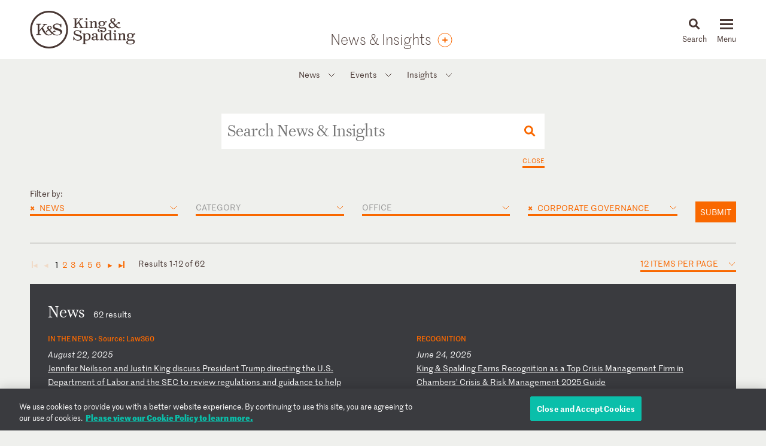

--- FILE ---
content_type: text/html; charset=utf-8
request_url: https://www.kslaw.com/news-and-insights?capability_id=27&locale=en&post_type=0
body_size: 8373
content:
<!DOCTYPE html>
<html lang="en">
  <head>
    <meta name="viewport" content="width=device-width, initial-scale=1, user-scalable=no">
    <title>
        News &amp; Insights - King & Spalding
    </title>
    <meta name='description' content=''>
    <meta name='keywords' content='' />
    <meta name="csrf-param" content="authenticity_token" />
<meta name="csrf-token" content="HZFAirmSWFL6011dFdHVPJaZUQuDuUuuypjOBpI6ENauUmspqhTNL2I8iR00Jc9wdSgKXbTuFsgllb5lo2XOnQ" />
    
    <link rel="stylesheet" href="/assets/application-d51a1e9284becfcb5c5b63075e769e5a65d31ba22ae16a833ac84a3a09a26fff.css" media="all" />
    <link rel="apple-touch-icon" sizes="180x180" href="/apple-touch-icon.png">
    <link rel="icon" type="image/png" sizes="32x32" href="/favicon-32x32.png">
    <link rel="icon" type="image/png" sizes="16x16" href="/favicon-16x16.png">
    <link rel="mask-icon" href="/safari-pinned-tab.svg" color="#444">
    <meta property="og:title" content="News &amp; Insights">
    <meta property="og:description" content="">
    <meta property="og:image" content="https://www.kslaw.com/assets/social_media_thumbnail-032ba023f8b275f3799426fe340d82f0f8a1770c422425548801a15d3cfc8ed8.png">
    <meta property="og:url" content="https://www.kslaw.com/news-and-insights?capability_id=27&amp;locale=en&amp;post_type=0">
    
      <!-- OneTrust Cookies Consent Notice start for kslaw.com -->
      <script src="https://cdn.cookielaw.org/scripttemplates/otSDKStub.js"  type="text/javascript" charset="UTF-8" data-domain-script="3126379f-0dc2-4249-b68e-686742dd5df6" ></script>
      <script type="text/javascript">
          function OptanonWrapper() { }
      </script>
      <!-- OneTrust Cookies Consent Notice end for kslaw.com -->
  </head>
   
  <body class="news-and-insights">
    
    <div id="outer_container" class="vue-root">
      <header>
        <div class="inner">
          <div class="inner_wrap">
            <a href="/?locale=en"><img id="logo" src="/assets/ks_logo-4504d8599afb099065d79c125e2d96b237e5cb284a0e9b0a8494455c886a89fa.svg" /></a>

            <div class="section_title desktop_only">
              <p><a href="/news-and-insights?locale=en">News &amp; Insights</a></p>
                	<a class="orange_button subscribe" href="https://preferences.kslaw.com" target="_blank">
	  <div class="tooltip">
	    <span>Subscribe</span>
	  </div>
	</a>

            </div>

            <div id="menu_control">
              <div id="icon_search" class="menu_icon">
                <img id="mag_glass" src="/assets/icon_search-814d3d5b39ec1b234335e96fc1e97d0bc260f3b607b228669bfbfcc33cfa7458.svg" />
                <img id="close_x" src="/assets/icon_close-f6447579c653de3e493ba70f52d20f350a78bc880e29c0f719ae3cf53952089d.svg" />
                <p><!-- css content --></p>
              </div>
              <div class="menu_icon hamburger">
                <button class="c-hamburger c-hamburger--htx">
                  <span>toggle menu</span>
                </button>
                <p><!-- css content --></p>
              </div>
            </div>
          </div>
        </div>

        <div class="inner_wrap dropdowns">
          <ul id="menu" class="slider"><li class=""><a href="/people">People</a></li><li class="has_submenu"><a href="/offices">Offices<img class="mobile_only" src="/assets/icon_submenu-0856f4ba1bb43af4717f4db8eb78c722c266567bc5c07b11a8e3e2befe91c69a.svg" /></a><ul class="submenu level_2"><li class="back_nav mobile_only"><span><img src="/assets/icon_submenu_back-96808a87730a6a4d73f4c59dddf31050f5fdd37c19c5ce38b335bc9ce4f3eb46.svg" /> back</span></li><li class="mobile_only"><a href="/offices" class="mobile_landing">Offices</a></li><li class="has_submenu"><a href="#">North America<img class="mobile_only" src="/assets/icon_submenu-0856f4ba1bb43af4717f4db8eb78c722c266567bc5c07b11a8e3e2befe91c69a.svg" /></a><ul class="submenu level_3"><li class="back_nav mobile_only"><span><img src="/assets/icon_submenu_back-96808a87730a6a4d73f4c59dddf31050f5fdd37c19c5ce38b335bc9ce4f3eb46.svg" /> back</span></li><li class="mobile_only"><a href="#" class="mobile_landing">North America</a></li><li class=""><a href="/offices/atlanta?locale=en">Atlanta</a></li><li class=""><a href="/offices/austin?locale=en">Austin</a></li><li class=""><a href="/offices/charlotte?locale=en">Charlotte</a></li><li class=""><a href="/offices/chicago?locale=en">Chicago</a></li><li class=""><a href="/offices/dallas?locale=en">Dallas</a></li><li class=""><a href="/offices/denver?locale=en">Denver</a></li><li class=""><a href="/offices/houston?locale=en">Houston</a></li><li class=""><a href="/offices/los-angeles?locale=en">Los Angeles</a></li><li class=""><a href="/offices/miami?locale=en">Miami</a></li><li class=""><a href="/offices/new-york?locale=en">New York</a></li><li class=""><a href="/offices/northern-virginia?locale=en">Northern Virginia</a></li><li class=""><a href="/offices/sacramento?locale=en">Sacramento</a></li><li class=""><a href="/offices/san-francisco?locale=en">San Francisco</a></li><li class=""><a href="/offices/silicon-valley?locale=en">Silicon Valley</a></li><li class=""><a href="/offices/washington-d-c?locale=en">Washington, D.C.</a></li></ul></li><li class="has_submenu"><a href="#">Europe & Middle East<img class="mobile_only" src="/assets/icon_submenu-0856f4ba1bb43af4717f4db8eb78c722c266567bc5c07b11a8e3e2befe91c69a.svg" /></a><ul class="submenu level_3"><li class="back_nav mobile_only"><span><img src="/assets/icon_submenu_back-96808a87730a6a4d73f4c59dddf31050f5fdd37c19c5ce38b335bc9ce4f3eb46.svg" /> back</span></li><li class="mobile_only"><a href="#" class="mobile_landing">Europe & Middle East</a></li><li class=""><a href="/offices/abu-dhabi?locale=en">Abu Dhabi</a></li><li class=""><a href="/offices/brussels?locale=en">Brussels</a></li><li class=""><a href="/offices/dubai?locale=en">Dubai</a></li><li class=""><a href="/offices/frankfurt?locale=en">Frankfurt</a></li><li class=""><a href="/offices/geneva?locale=en">Geneva</a></li><li class=""><a href="/offices/london?locale=en">London</a></li><li class=""><a href="/offices/paris?locale=en">Paris</a></li><li class=""><a href="/offices/riyadh?locale=en">Riyadh</a></li></ul></li><li class="has_submenu"><a href="#">Asia Pacific<img class="mobile_only" src="/assets/icon_submenu-0856f4ba1bb43af4717f4db8eb78c722c266567bc5c07b11a8e3e2befe91c69a.svg" /></a><ul class="submenu level_3"><li class="back_nav mobile_only"><span><img src="/assets/icon_submenu_back-96808a87730a6a4d73f4c59dddf31050f5fdd37c19c5ce38b335bc9ce4f3eb46.svg" /> back</span></li><li class="mobile_only"><a href="#" class="mobile_landing">Asia Pacific</a></li><li class=""><a href="/offices/singapore?locale=en">Singapore</a></li><li class=""><a href="/offices/sydney?locale=en">Sydney</a></li><li class=""><a href="/offices/tokyo?locale=en">Tokyo</a></li></ul></li></ul></li><li class="has_submenu"><a href="/capabilities">Capabilities<img class="mobile_only" src="/assets/icon_submenu-0856f4ba1bb43af4717f4db8eb78c722c266567bc5c07b11a8e3e2befe91c69a.svg" /></a><ul class="submenu level_2"><li class="back_nav mobile_only"><span><img src="/assets/icon_submenu_back-96808a87730a6a4d73f4c59dddf31050f5fdd37c19c5ce38b335bc9ce4f3eb46.svg" /> back</span></li><li class="mobile_only"><a href="/capabilities" class="mobile_landing">Capabilities</a></li><li class="has_submenu"><a href="#">Corporate, Finance and Investments<img class="mobile_only" src="/assets/icon_submenu-0856f4ba1bb43af4717f4db8eb78c722c266567bc5c07b11a8e3e2befe91c69a.svg" /></a><ul class="submenu level_3"><li class="back_nav mobile_only"><span><img src="/assets/icon_submenu_back-96808a87730a6a4d73f4c59dddf31050f5fdd37c19c5ce38b335bc9ce4f3eb46.svg" /> back</span></li><li class="mobile_only"><a href="#" class="mobile_landing">Corporate, Finance and Investments</a></li><li class=""><a href="/capability-groups/corporate-finance-and-investments?locale=en">Overview</a></li><li class=""><a href="/capabilities/activist-defense?locale=en">Activist Defense</a></li><li class=""><a href="/capabilities/capital-markets?locale=en">Capital Markets</a></li><li class=""><a href="/capabilities/construction-and-procurement?locale=en">Construction and Procurement</a></li><li class=""><a href="/capabilities/corporate-governance?locale=en">Corporate Governance</a></li><li class=""><a href="/capabilities/emerging-companies-and-venture-capital?locale=en">Emerging Companies and Venture Capital</a></li><li class=""><a href="/capabilities/employee-benefits?locale=en">Employee Benefits and Executive Compensation</a></li><li class=""><a href="/capabilities/energy-and-infrastructure-projects?locale=en">Energy and Infrastructure Projects</a></li><li class=""><a href="/capabilities/financial-restructuring?locale=en">Financial Restructuring</a></li><li class=""><a href="/capabilities/fund-finance?locale=en">Fund Finance</a></li><li class=""><a href="/capabilities/global-human-capital-compliance?locale=en">Global Human Capital and Compliance </a></li><li class=""><a href="/capabilities/investment-funds-and-asset-management?locale=en">Investment Funds and Asset Management</a></li><li class=""><a href="/capabilities/leveraged-finance?locale=en">Leveraged Finance</a></li><li class=""><a href="/capabilities/mergers-and-acquisitions?locale=en">Mergers and Acquisitions (M&A)</a></li><li class=""><a href="/capabilities/islamic-finance-and-investment?locale=en">Middle East and Islamic Finance and Investment</a></li><li class=""><a href="/capabilities/private-equity?locale=en">Private Equity</a></li><li class=""><a href="/capabilities/public-companies?locale=en">Public Companies</a></li><li class=""><a href="/capabilities/real-estate?locale=en">Real Estate</a></li><li class=""><a href="/capabilities/structured-finance-and-securitization?locale=en">Structured Finance and Securitization</a></li><li class=""><a href="/capabilities/tax?locale=en">Tax</a></li><li class=""><a href="/capabilities/technology-transactions?locale=en">Technology Transactions</a></li></ul></li><li class="has_submenu"><a href="#">Government Matters<img class="mobile_only" src="/assets/icon_submenu-0856f4ba1bb43af4717f4db8eb78c722c266567bc5c07b11a8e3e2befe91c69a.svg" /></a><ul class="submenu level_3"><li class="back_nav mobile_only"><span><img src="/assets/icon_submenu_back-96808a87730a6a4d73f4c59dddf31050f5fdd37c19c5ce38b335bc9ce4f3eb46.svg" /> back</span></li><li class="mobile_only"><a href="#" class="mobile_landing">Government Matters</a></li><li class=""><a href="/capability-groups/government-matters?locale=en">Overview</a></li><li class=""><a href="/capabilities/antitrust?locale=en">Antitrust</a></li><li class=""><a href="/capabilities/data-privacy-and-security?locale=en">Data, Privacy and Security</a></li><li class=""><a href="/capabilities/environmental-health-and-safety?locale=en">Environmental, Health and Safety</a></li><li class=""><a href="/capabilities/fda-and-life-sciences?locale=en">FDA and Life Sciences</a></li><li class=""><a href="/capabilities/government-advocacy-and-public-policy?locale=en">Government Advocacy and Public Policy</a></li><li class=""><a href="/capabilities/government-contracts?locale=en">Government Contracts</a></li><li class=""><a href="/capabilities/healthcare?locale=en">Healthcare</a></li><li class=""><a href="/capabilities/innovation-protection?locale=en">Innovation Protection</a></li><li class=""><a href="/capabilities/international-trade?locale=en">International Trade</a></li><li class=""><a href="/capabilities/national-security-and-corporate-espionage?locale=en">National Security and Corporate Espionage</a></li><li class=""><a href="/capabilities/securities-enforcement-and-regulation?locale=en">Securities Enforcement and Regulation</a></li><li class=""><a href="/capabilities/special-matters-and-government-investigations?locale=en">Special Matters and Government Investigations</a></li></ul></li><li class="has_submenu"><a href="#">Trial and Global Disputes<img class="mobile_only" src="/assets/icon_submenu-0856f4ba1bb43af4717f4db8eb78c722c266567bc5c07b11a8e3e2befe91c69a.svg" /></a><ul class="submenu level_3"><li class="back_nav mobile_only"><span><img src="/assets/icon_submenu_back-96808a87730a6a4d73f4c59dddf31050f5fdd37c19c5ce38b335bc9ce4f3eb46.svg" /> back</span></li><li class="mobile_only"><a href="#" class="mobile_landing">Trial and Global Disputes</a></li><li class=""><a href="/capability-groups/trial-and-global-disputes?locale=en">Overview</a></li><li class=""><a href="/capabilities/antitrust-tgd?locale=en">Antitrust </a></li><li class=""><a href="/capabilities/appellate-constitutional-and-administrative-law?locale=en">Appellate, Constitutional and Administrative Law</a></li><li class=""><a href="/capabilities/bankruptcy-and-insolvency-litigation?locale=en">Bankruptcy and Insolvency Litigation</a></li><li class=""><a href="/capabilities/class-action-defense?locale=en">Class Action Defense</a></li><li class=""><a href="/capabilities/commercial-litigation?locale=en">Commercial Litigation</a></li><li class=""><a href="/capabilities/corporate-and-securities-litigation?locale=en">Corporate and Securities Litigation</a></li><li class=""><a href="/capabilities/e-discovery?locale=en">E-Discovery</a></li><li class=""><a href="/capabilities/global-construction-and-infrastructure-disputes?locale=en">Global Construction and Infrastructure Disputes</a></li><li class=""><a href="/capabilities/innovation-protection-tgd?locale=en">Innovation Protection</a></li><li class=""><a href="/capabilities/intellectual-property?locale=en">Intellectual Property</a></li><li class=""><a href="/capabilities/international-arbitration-and-litigation?locale=en">International Arbitration and Litigation</a></li><li class=""><a href="/capabilities/labor-and-employment?locale=en">Labor and Employment</a></li><li class=""><a href="/capabilities/product-liability?locale=en">Product Liability</a></li><li class=""><a href="/capabilities/professional-liability?locale=en">Professional Liability</a></li><li class=""><a href="/capabilities/toxic-and-environmental-torts?locale=en">Toxic & Environmental Torts</a></li></ul></li><li class="has_submenu"><a href="#">Industries / Issues<img class="mobile_only" src="/assets/icon_submenu-0856f4ba1bb43af4717f4db8eb78c722c266567bc5c07b11a8e3e2befe91c69a.svg" /></a><ul class="submenu level_3"><li class="back_nav mobile_only"><span><img src="/assets/icon_submenu_back-96808a87730a6a4d73f4c59dddf31050f5fdd37c19c5ce38b335bc9ce4f3eb46.svg" /> back</span></li><li class="mobile_only"><a href="#" class="mobile_landing">Industries / Issues</a></li><li class=" submenu-header"><a href="#">Industries</a></li><li class=""><a href="/capabilities/automotive-transportation-and-mobility?locale=en">Automotive, Transportation and Mobility</a></li><li class=""><a href="/capabilities/energy-transition?locale=en">Energy Transition</a></li><li class=""><a href="/capabilities/energy?locale=en">Energy</a></li><li class=""><a href="/capabilities/financial-services?locale=en">Financial Services</a></li><li class=""><a href="/capabilities/food-and-beverage?locale=en">Food and Beverage</a></li><li class=""><a href="/capabilities/higher-education?locale=en">Higher Education</a></li><li class=""><a href="/capabilities/life-sciences-and-healthcare?locale=en">Life Sciences and Healthcare</a></li><li class=""><a href="/capabilities/technology?locale=en">Technology</a></li><li class=" submenu-header divider-with-label"><a href="#">Issues</a></li><li class=""><a href="/capabilities/artificial-intelligence-ai-and-machine-learning?locale=en">Artificial Intelligence (AI) and Machine Learning</a></li><li class=""><a href="/capabilities/buy-american?locale=en">Buy American</a></li><li class=""><a href="/capabilities/crisis-management?locale=en">Crisis Management</a></li><li class=""><a href="/capabilities/doing-business-in-latin-america?locale=en">Doing Business in Latin America</a></li><li class=""><a href="/capabilities/environmental-agenda?locale=en">Environmental Agenda</a></li><li class=""><a href="/capabilities/environmental-social-and-governance-esg?locale=en">Environmental, Social and Governance (ESG)</a></li><li class=""><a href="/capabilities/focus-on-women-s-health?locale=en">Focus on Women's Health</a></li><li class=""><a href="/capabilities/russia-ukraine?locale=en">Russia/Ukraine</a></li><li class=""><a href="/capabilities/special-purpose-acquisition-companies-spacs?locale=en">Special Purpose Acquisition Companies (SPACs)</a></li></ul></li></ul></li><li class="has_submenu"><a href="/pages/careers">Careers<img class="mobile_only" src="/assets/icon_submenu-0856f4ba1bb43af4717f4db8eb78c722c266567bc5c07b11a8e3e2befe91c69a.svg" /></a><ul class="submenu level_2"><li class="back_nav mobile_only"><span><img src="/assets/icon_submenu_back-96808a87730a6a4d73f4c59dddf31050f5fdd37c19c5ce38b335bc9ce4f3eb46.svg" /> back</span></li><li class="mobile_only"><a href="/pages/careers" class="mobile_landing">Careers</a></li><li class="has_submenu"><a href="#">Lawyers<img class="mobile_only" src="/assets/icon_submenu-0856f4ba1bb43af4717f4db8eb78c722c266567bc5c07b11a8e3e2befe91c69a.svg" /></a><ul class="submenu level_3"><li class="back_nav mobile_only"><span><img src="/assets/icon_submenu_back-96808a87730a6a4d73f4c59dddf31050f5fdd37c19c5ce38b335bc9ce4f3eb46.svg" /> back</span></li><li class="mobile_only"><a href="#" class="mobile_landing">Lawyers</a></li><li class=""><a href="/pages/experienced-lawyers">Experienced Lawyers</a></li></ul></li><li class="has_submenu"><a href="#">Students<img class="mobile_only" src="/assets/icon_submenu-0856f4ba1bb43af4717f4db8eb78c722c266567bc5c07b11a8e3e2befe91c69a.svg" /></a><ul class="submenu level_3"><li class="back_nav mobile_only"><span><img src="/assets/icon_submenu_back-96808a87730a6a4d73f4c59dddf31050f5fdd37c19c5ce38b335bc9ce4f3eb46.svg" /> back</span></li><li class="mobile_only"><a href="#" class="mobile_landing">Students</a></li><li class=""><a href="/pages/law-students">Law Students</a></li><li class=""><a href="/pages/uk-law-students">UK Graduate Recruitment</a></li></ul></li><li class="has_submenu"><a href="#">Judicial Clerks<img class="mobile_only" src="/assets/icon_submenu-0856f4ba1bb43af4717f4db8eb78c722c266567bc5c07b11a8e3e2befe91c69a.svg" /></a><ul class="submenu level_3"><li class="back_nav mobile_only"><span><img src="/assets/icon_submenu_back-96808a87730a6a4d73f4c59dddf31050f5fdd37c19c5ce38b335bc9ce4f3eb46.svg" /> back</span></li><li class="mobile_only"><a href="#" class="mobile_landing">Judicial Clerks</a></li><li class=""><a href="/pages/judicial-clerks">Judicial Clerks</a></li></ul></li><li class="has_submenu"><a href="#">Business Professionals<img class="mobile_only" src="/assets/icon_submenu-0856f4ba1bb43af4717f4db8eb78c722c266567bc5c07b11a8e3e2befe91c69a.svg" /></a><ul class="submenu level_3"><li class="back_nav mobile_only"><span><img src="/assets/icon_submenu_back-96808a87730a6a4d73f4c59dddf31050f5fdd37c19c5ce38b335bc9ce4f3eb46.svg" /> back</span></li><li class="mobile_only"><a href="#" class="mobile_landing">Business Professionals</a></li><li class=""><a href="/pages/business-professionals">Business Professionals</a></li></ul></li></ul></li><li class="has_submenu"><a href="/news-and-insights">News & Insights<img class="mobile_only" src="/assets/icon_submenu-0856f4ba1bb43af4717f4db8eb78c722c266567bc5c07b11a8e3e2befe91c69a.svg" /></a><ul class="submenu level_2"><li class="back_nav mobile_only"><span><img src="/assets/icon_submenu_back-96808a87730a6a4d73f4c59dddf31050f5fdd37c19c5ce38b335bc9ce4f3eb46.svg" /> back</span></li><li class="mobile_only"><a href="/news-and-insights" class="mobile_landing">News & Insights</a></li><li class="has_submenu"><a href="#">News<img class="mobile_only" src="/assets/icon_submenu-0856f4ba1bb43af4717f4db8eb78c722c266567bc5c07b11a8e3e2befe91c69a.svg" /></a><ul class="submenu level_3"><li class="back_nav mobile_only"><span><img src="/assets/icon_submenu_back-96808a87730a6a4d73f4c59dddf31050f5fdd37c19c5ce38b335bc9ce4f3eb46.svg" /> back</span></li><li class="mobile_only"><a href="#" class="mobile_landing">News</a></li><li class=""><a href="/news-and-insights?locale=en&amp;post_type=0">All News</a></li><li class=""><a href="/news-and-insights?locale=en&amp;post_category_id=1">Cases & Deals</a></li><li class=""><a href="/news-and-insights?locale=en&amp;post_category_id=3">In the News</a></li><li class=""><a href="/news-and-insights?locale=en&amp;post_category_id=4">Press Releases</a></li><li class=""><a href="/news-and-insights?locale=en&amp;post_category_id=5">Recognitions</a></li></ul></li><li class="has_submenu"><a href="#">Events<img class="mobile_only" src="/assets/icon_submenu-0856f4ba1bb43af4717f4db8eb78c722c266567bc5c07b11a8e3e2befe91c69a.svg" /></a><ul class="submenu level_3"><li class="back_nav mobile_only"><span><img src="/assets/icon_submenu_back-96808a87730a6a4d73f4c59dddf31050f5fdd37c19c5ce38b335bc9ce4f3eb46.svg" /> back</span></li><li class="mobile_only"><a href="#" class="mobile_landing">Events</a></li><li class=""><a href="/news-and-insights?locale=en&amp;post_type=1">All Events</a></li><li class=""><a href="/news-and-insights?locale=en&amp;post_category_id=6">Conferences</a></li><li class=""><a href="/news-and-insights?locale=en&amp;post_category_id=7">Speaking Engagements</a></li><li class=""><a href="/news-and-insights?locale=en&amp;post_category_id=8">Webinars</a></li></ul></li><li class="has_submenu"><a href="#">Insights<img class="mobile_only" src="/assets/icon_submenu-0856f4ba1bb43af4717f4db8eb78c722c266567bc5c07b11a8e3e2befe91c69a.svg" /></a><ul class="submenu level_3"><li class="back_nav mobile_only"><span><img src="/assets/icon_submenu_back-96808a87730a6a4d73f4c59dddf31050f5fdd37c19c5ce38b335bc9ce4f3eb46.svg" /> back</span></li><li class="mobile_only"><a href="#" class="mobile_landing">Insights</a></li><li class=""><a href="/news-and-insights?locale=en&amp;post_type=2">All Insights</a></li><li class=""><a href="/news-and-insights?locale=en&amp;post_category_id=2">Newsletters</a></li><li class=""><a href="/news-and-insights?locale=en&amp;post_category_id=9">Client Alerts</a></li><li class=""><a href="/news-and-insights?locale=en&amp;post_category_id=10">Thought Leadership</a></li><li class=""><a href="/news-and-insights?locale=en&amp;post_category_id=11">Articles</a></li><li class=""><a href="/news-and-insights?locale=en&amp;post_category_id=12">Feature</a></li><li class=" divider-with-label"><a href="#">BLOGS</a></li><li class=""><a href="/blogs/auditor-liability-bulletin?locale=en">Auditor Liability Bulletin</a></li><li class=""><a href="/blogs/esg-excellence?locale=en">ESG Excellence</a></li></ul></li></ul></li><li class="has_submenu"><a href="/pages/about">About<img class="mobile_only" src="/assets/icon_submenu-0856f4ba1bb43af4717f4db8eb78c722c266567bc5c07b11a8e3e2befe91c69a.svg" /></a><ul class="submenu level_2"><li class="back_nav mobile_only"><span><img src="/assets/icon_submenu_back-96808a87730a6a4d73f4c59dddf31050f5fdd37c19c5ce38b335bc9ce4f3eb46.svg" /> back</span></li><li class="mobile_only"><a href="/pages/about" class="mobile_landing">About</a></li><li class="has_submenu"><a href="#">Our Firm<img class="mobile_only" src="/assets/icon_submenu-0856f4ba1bb43af4717f4db8eb78c722c266567bc5c07b11a8e3e2befe91c69a.svg" /></a><ul class="submenu level_3"><li class="back_nav mobile_only"><span><img src="/assets/icon_submenu_back-96808a87730a6a4d73f4c59dddf31050f5fdd37c19c5ce38b335bc9ce4f3eb46.svg" /> back</span></li><li class="mobile_only"><a href="#" class="mobile_landing">Our Firm</a></li><li class=""><a href="/pages/history">History</a></li><li class=""><a href="/pages/our-values">Our Values</a></li></ul></li><li class="has_submenu"><a href="#">Our Culture<img class="mobile_only" src="/assets/icon_submenu-0856f4ba1bb43af4717f4db8eb78c722c266567bc5c07b11a8e3e2befe91c69a.svg" /></a><ul class="submenu level_3"><li class="back_nav mobile_only"><span><img src="/assets/icon_submenu_back-96808a87730a6a4d73f4c59dddf31050f5fdd37c19c5ce38b335bc9ce4f3eb46.svg" /> back</span></li><li class="mobile_only"><a href="#" class="mobile_landing">Our Culture</a></li><li class=""><a href="/pages/our-culture">Overview</a></li></ul></li><li class="has_submenu"><a href="#">Citizenship<img class="mobile_only" src="/assets/icon_submenu-0856f4ba1bb43af4717f4db8eb78c722c266567bc5c07b11a8e3e2befe91c69a.svg" /></a><ul class="submenu level_3"><li class="back_nav mobile_only"><span><img src="/assets/icon_submenu_back-96808a87730a6a4d73f4c59dddf31050f5fdd37c19c5ce38b335bc9ce4f3eb46.svg" /> back</span></li><li class="mobile_only"><a href="#" class="mobile_landing">Citizenship</a></li><li class=""><a href="/pages/citizenship">Overview</a></li><li class=""><a href="/pages/pro-bono">Pro Bono</a></li><li class=""><a href="/pages/community-focus">Community Focus</a></li></ul></li></ul></li><li class=""><a href="/languages">Languages</a></li></ul>
          <div class="slider search_box"  id="search_dropdown">
            <global-search-form></global-search-form>
          </div>
        </div>

      </header>

      <div id="inner_container" class="">
        <div class="section_title mobile_only">
  <p><a href="/news-and-insights?locale=en">News &amp; Insights</a></p>
</div>

<div class="subnav">
  <ul><li class="has_submenu"><a href="#">News<img class="mobile_only" src="/assets/icon_submenu-0856f4ba1bb43af4717f4db8eb78c722c266567bc5c07b11a8e3e2befe91c69a.svg" /></a><ul class="submenu level_2"><li class="back_nav mobile_only"><span><img src="/assets/icon_submenu_back-96808a87730a6a4d73f4c59dddf31050f5fdd37c19c5ce38b335bc9ce4f3eb46.svg" /> back</span></li><li class="mobile_only"><a href="#" class="mobile_landing">News</a></li><li class=""><a href="/news-and-insights?locale=en&amp;post_type=0">All News</a></li><li class=""><a href="/news-and-insights?locale=en&amp;post_category_id=1">Cases & Deals</a></li><li class=""><a href="/news-and-insights?locale=en&amp;post_category_id=3">In the News</a></li><li class=""><a href="/news-and-insights?locale=en&amp;post_category_id=4">Press Releases</a></li><li class=""><a href="/news-and-insights?locale=en&amp;post_category_id=5">Recognitions</a></li></ul></li><li class="has_submenu"><a href="#">Events<img class="mobile_only" src="/assets/icon_submenu-0856f4ba1bb43af4717f4db8eb78c722c266567bc5c07b11a8e3e2befe91c69a.svg" /></a><ul class="submenu level_2"><li class="back_nav mobile_only"><span><img src="/assets/icon_submenu_back-96808a87730a6a4d73f4c59dddf31050f5fdd37c19c5ce38b335bc9ce4f3eb46.svg" /> back</span></li><li class="mobile_only"><a href="#" class="mobile_landing">Events</a></li><li class=""><a href="/news-and-insights?locale=en&amp;post_type=1">All Events</a></li><li class=""><a href="/news-and-insights?locale=en&amp;post_category_id=6">Conferences</a></li><li class=""><a href="/news-and-insights?locale=en&amp;post_category_id=7">Speaking Engagements</a></li><li class=""><a href="/news-and-insights?locale=en&amp;post_category_id=8">Webinars</a></li></ul></li><li class="has_submenu"><a href="#">Insights<img class="mobile_only" src="/assets/icon_submenu-0856f4ba1bb43af4717f4db8eb78c722c266567bc5c07b11a8e3e2befe91c69a.svg" /></a><ul class="submenu level_2"><li class="back_nav mobile_only"><span><img src="/assets/icon_submenu_back-96808a87730a6a4d73f4c59dddf31050f5fdd37c19c5ce38b335bc9ce4f3eb46.svg" /> back</span></li><li class="mobile_only"><a href="#" class="mobile_landing">Insights</a></li><li class=""><a href="/news-and-insights?locale=en&amp;post_type=2">All Insights</a></li><li class=""><a href="/news-and-insights?locale=en&amp;post_category_id=2">Newsletters</a></li><li class=""><a href="/news-and-insights?locale=en&amp;post_category_id=9">Client Alerts</a></li><li class=""><a href="/news-and-insights?locale=en&amp;post_category_id=10">Thought Leadership</a></li><li class=""><a href="/news-and-insights?locale=en&amp;post_category_id=11">Articles</a></li><li class=""><a href="/news-and-insights?locale=en&amp;post_category_id=12">Feature</a></li><li class=" divider-with-label"><a href="#">BLOGS</a></li><li class=""><a href="/blogs/auditor-liability-bulletin?locale=en">Auditor Liability Bulletin</a></li><li class=""><a href="/blogs/esg-excellence?locale=en">ESG Excellence</a></li></ul></li></ul>
</div>


<div id="master_search" class="box_wrapper">
  <posts-search-form :initial-form='{"filterOptions":{"postTypes":[{"name":"News","value":0},{"name":"Events","value":1},{"name":"Insights","value":2}],"postCategories":{"0":[{"name":"Cases \u0026 Deals","value":1},{"name":"In the News","value":3},{"name":"Press Release","value":4},{"name":"Recognition","value":5}],"1":[{"name":"Conference","value":6},{"name":"Speaking Engagement","value":7},{"name":"Webinar","value":8}],"2":[{"name":"Newsletter","value":2},{"name":"Client Alert","value":9},{"name":"Thought Leadership","value":10},{"name":"Article","value":11},{"name":"Feature","value":12}],"3":[]},"offices":[{"name":"Abu Dhabi","value":13},{"name":"Atlanta","value":1},{"name":"Austin","value":12},{"name":"Brussels","value":23},{"name":"Charlotte","value":8},{"name":"Chicago","value":21},{"name":"Dallas","value":28},{"name":"Denver","value":22},{"name":"Dubai","value":6},{"name":"Frankfurt","value":9},{"name":"Geneva","value":15},{"name":"Houston","value":4},{"name":"London","value":5},{"name":"Los Angeles","value":19},{"name":"Miami","value":25},{"name":"New York","value":3},{"name":"Northern Virginia","value":24},{"name":"Paris","value":14},{"name":"Riyadh","value":27},{"name":"Sacramento","value":20},{"name":"San Francisco","value":10},{"name":"Silicon Valley","value":11},{"name":"Singapore","value":16},{"name":"Sydney","value":26},{"name":"Tokyo","value":18},{"name":"Washington, D.C.","value":2}],"capabilities":[{"name":"Corporate, Finance and Investments","value":"cg-1"},{"name":"Activist Defense","value":72},{"name":"Capital Markets","value":26},{"name":"Construction and Procurement","value":40},{"name":"Corporate Governance","value":27},{"name":"Emerging Companies and Venture Capital","value":80},{"name":"Employee Benefits and Executive Compensation","value":28},{"name":"Energy and Infrastructure Projects","value":35},{"name":"Financial Restructuring","value":10},{"name":"Fund Finance","value":134},{"name":"Global Human Capital and Compliance ","value":121},{"name":"Investment Funds and Asset Management","value":78},{"name":"Leveraged Finance","value":29},{"name":"Mergers and Acquisitions (M\u0026A)","value":32},{"name":"Middle East and Islamic Finance and Investment","value":31},{"name":"Private Equity","value":33},{"name":"Public Companies","value":126},{"name":"Real Estate","value":36},{"name":"Structured Finance and Securitization","value":82},{"name":"Tax","value":37},{"name":"Technology Transactions","value":115},{"name":"Government Matters","value":"cg-2"},{"name":"Antitrust","value":1},{"name":"Data, Privacy and Security","value":6},{"name":"Environmental, Health and Safety","value":71},{"name":"FDA and Life Sciences","value":21},{"name":"Government Advocacy and Public Policy","value":23},{"name":"Government Contracts","value":116},{"name":"Healthcare","value":24},{"name":"Innovation Protection","value":135},{"name":"International Trade","value":25},{"name":"National Security and Corporate Espionage","value":110},{"name":"Securities Enforcement and Regulation","value":20},{"name":"Special Matters and Government Investigations","value":11},{"name":"Trial and Global Disputes","value":"cg-3"},{"name":"Antitrust ","value":129},{"name":"Appellate, Constitutional and Administrative Law","value":2},{"name":"Bankruptcy and Insolvency Litigation","value":38},{"name":"Class Action Defense","value":3},{"name":"Commercial Litigation","value":5},{"name":"Corporate and Securities Litigation","value":19},{"name":"E-Discovery","value":7},{"name":"Global Construction and Infrastructure Disputes","value":4},{"name":"Innovation Protection","value":136},{"name":"Intellectual Property","value":13},{"name":"International Arbitration and Litigation","value":14},{"name":"Labor and Employment","value":15},{"name":"Product Liability","value":17},{"name":"Professional Liability","value":18},{"name":"Toxic \u0026 Environmental Torts","value":16},{"name":"Industries / Issues","value":"cg-4"},{"name":"Artificial Intelligence (AI) and Machine Learning","value":133},{"name":"Automotive, Transportation and Mobility","value":106},{"name":"Buy American","value":124},{"name":"Crisis Management","value":111},{"name":"Doing Business in Latin America","value":132},{"name":"Energy Transition","value":131},{"name":"Energy","value":102},{"name":"Environmental Agenda","value":125},{"name":"Environmental, Social and Governance (ESG)","value":127},{"name":"Financial Services","value":107},{"name":"Focus on Women\u0027s Health","value":112},{"name":"Food and Beverage","value":105},{"name":"Higher Education","value":109},{"name":"Life Sciences and Healthcare","value":103},{"name":"Russia/Ukraine","value":128},{"name":"Special Purpose Acquisition Companies (SPACs)","value":123},{"name":"Technology","value":118}]},"postType":"0","postCategoryId":null,"officeId":null,"capabilityId":"27","perPage":12,"extraFilterId":null,"extraFilterType":null,"q":null}' url="/news-and-insights?locale=en"></posts-search-form>
</div>

<div class="box_wrapper">
      <pagination-links :value='{"totalEntries":62,"totalPages":6,"currentPage":1,"perPage":12,"urlTemplate":"/news-and-insights?capability_id=27\u0026locale=en\u0026page=%7Bpage%7D\u0026per_page=%7BperPage%7D\u0026post_type=0"}'></pagination-links>

<div class="box dark_grey">
  <h2>
    News
    <span class="result_count">62 results</span>
  </h2>
    <div class="flex box slim">
      <div class="item">
              <h6>In the News · <span>Source: Law360</span></a></h6>


<p>
      <span class="date">August 22, 2025</span><br/>

    <a href="/news-and-insights/jennifer-neilsson-and-justin-king-discuss-president-trump-directing-the-us-department-of-labor-and-the-sec-to-review-regulations-and-guidance-to-help-retirement-savers-access-investment-products">
      J<span class='search-match'></span>en<span class='search-match'></span>ni<span class='search-match'></span>fe<span class='search-match'></span>r <span class='search-match'></span>Ne<span class='search-match'></span>il<span class='search-match'></span>ss<span class='search-match'></span>on<span class='search-match'></span> a<span class='search-match'></span>nd<span class='search-match'></span> J<span class='search-match'></span>us<span class='search-match'></span>ti<span class='search-match'></span>n <span class='search-match'></span>Ki<span class='search-match'></span>ng<span class='search-match'></span> d<span class='search-match'></span>is<span class='search-match'></span>cu<span class='search-match'></span>ss<span class='search-match'></span> P<span class='search-match'></span>re<span class='search-match'></span>si<span class='search-match'></span>de<span class='search-match'></span>nt<span class='search-match'></span> T<span class='search-match'></span>ru<span class='search-match'></span>mp<span class='search-match'></span> d<span class='search-match'></span>ir<span class='search-match'></span>ec<span class='search-match'></span>ti<span class='search-match'></span>ng<span class='search-match'></span> t<span class='search-match'></span>he<span class='search-match'></span> U<span class='search-match'></span>.S<span class='search-match'></span>. <span class='search-match'></span>De<span class='search-match'></span>pa<span class='search-match'></span>rt<span class='search-match'></span>me<span class='search-match'></span>nt<span class='search-match'></span> o<span class='search-match'></span>f <span class='search-match'></span>La<span class='search-match'></span>bo<span class='search-match'></span>r <span class='search-match'></span>an<span class='search-match'></span>d <span class='search-match'></span>th<span class='search-match'></span>e <span class='search-match'></span>SE<span class='search-match'></span>C <span class='search-match'></span>to<span class='search-match'></span> r<span class='search-match'></span>ev<span class='search-match'></span>ie<span class='search-match'></span>w <span class='search-match'></span>re<span class='search-match'></span>gu<span class='search-match'></span>la<span class='search-match'></span>ti<span class='search-match'></span>on<span class='search-match'></span>s <span class='search-match'></span>an<span class='search-match'></span>d <span class='search-match'></span>gu<span class='search-match'></span>id<span class='search-match'></span>an<span class='search-match'></span>ce<span class='search-match'></span> t<span class='search-match'></span>o <span class='search-match'></span>he<span class='search-match'></span>lp<span class='search-match'></span> r<span class='search-match'></span>et<span class='search-match'></span>ir<span class='search-match'></span>em<span class='search-match'></span>en<span class='search-match'></span>t <span class='search-match'></span>sa<span class='search-match'></span>ve<span class='search-match'></span>rs<span class='search-match'></span> a<span class='search-match'></span>cc<span class='search-match'></span>es<span class='search-match'></span>s <span class='search-match'></span>in<span class='search-match'></span>ve<span class='search-match'></span>st<span class='search-match'></span>me<span class='search-match'></span>nt<span class='search-match'></span> p<span class='search-match'></span>ro<span class='search-match'></span>du<span class='search-match'></span>ct<span class='search-match'></span>s<span class='search-match'></span>
    </a>

</p>

      </div>
      <div class="item">
              <h6>Recognition</span></a></h6>


<p>
      <span class="date">June 24, 2025</span><br/>

    <a href="/news-and-insights/king-spalding-earns-recognition-as-a-top-crisis-management-firm-in-chambers-crisis-risk-management-2025-guide">
      K<span class='search-match'></span>in<span class='search-match'></span>g <span class='search-match'></span>& <span class='search-match'></span>Sp<span class='search-match'></span>al<span class='search-match'></span>di<span class='search-match'></span>ng<span class='search-match'></span> E<span class='search-match'></span>ar<span class='search-match'></span>ns<span class='search-match'></span> R<span class='search-match'></span>ec<span class='search-match'></span>og<span class='search-match'></span>ni<span class='search-match'></span>ti<span class='search-match'></span>on<span class='search-match'></span> a<span class='search-match'></span>s <span class='search-match'></span>a <span class='search-match'></span>To<span class='search-match'></span>p <span class='search-match'></span>Cr<span class='search-match'></span>is<span class='search-match'></span>is<span class='search-match'></span> M<span class='search-match'></span>an<span class='search-match'></span>ag<span class='search-match'></span>em<span class='search-match'></span>en<span class='search-match'></span>t <span class='search-match'></span>Fi<span class='search-match'></span>rm<span class='search-match'></span> i<span class='search-match'></span>n <span class='search-match'></span>Ch<span class='search-match'></span>am<span class='search-match'></span>be<span class='search-match'></span>rs<span class='search-match'></span>’ <span class='search-match'></span>Cr<span class='search-match'></span>is<span class='search-match'></span>is<span class='search-match'></span> &<span class='search-match'></span> R<span class='search-match'></span>is<span class='search-match'></span>k <span class='search-match'></span>Ma<span class='search-match'></span>na<span class='search-match'></span>ge<span class='search-match'></span>me<span class='search-match'></span>nt<span class='search-match'></span> 2<span class='search-match'></span>02<span class='search-match'></span>5 <span class='search-match'></span>Gu<span class='search-match'></span>id<span class='search-match'></span>e<span class='search-match'></span>
    </a>

</p>

      </div>
      <div class="item">
              <h6>In the News · <span>Source: Law360, IFLR, Thomson Reuters Westlaw Today, Global Legal Chronicle, The Deal, ABF Journal, Attorney at Law Magazine, The Daily Docket, Bloomberg Law and New York Journal</span></a></h6>


<p>
      <span class="date">May 27, 2025</span><br/>

    <a href="/news-and-insights/capital-markets-partner-allison-bell-joins-the-firms-corporate-practice-group-in-the-new-york-office">
      C<span class='search-match'></span>ap<span class='search-match'></span>it<span class='search-match'></span>al<span class='search-match'></span> m<span class='search-match'></span>ar<span class='search-match'></span>ke<span class='search-match'></span>ts<span class='search-match'></span> p<span class='search-match'></span>ar<span class='search-match'></span>tn<span class='search-match'></span>er<span class='search-match'></span> A<span class='search-match'></span>ll<span class='search-match'></span>is<span class='search-match'></span>on<span class='search-match'></span> B<span class='search-match'></span>el<span class='search-match'></span>l <span class='search-match'></span>jo<span class='search-match'></span>in<span class='search-match'></span>s <span class='search-match'></span>th<span class='search-match'></span>e <span class='search-match'></span>fi<span class='search-match'></span>rm<span class='search-match'></span>’s<span class='search-match'></span> C<span class='search-match'></span>or<span class='search-match'></span>po<span class='search-match'></span>ra<span class='search-match'></span>te<span class='search-match'></span> p<span class='search-match'></span>ra<span class='search-match'></span>ct<span class='search-match'></span>ic<span class='search-match'></span>e <span class='search-match'></span>gr<span class='search-match'></span>ou<span class='search-match'></span>p <span class='search-match'></span>in<span class='search-match'></span> t<span class='search-match'></span>he<span class='search-match'></span> N<span class='search-match'></span>ew<span class='search-match'></span> Y<span class='search-match'></span>or<span class='search-match'></span>k <span class='search-match'></span>of<span class='search-match'></span>fi<span class='search-match'></span>ce<span class='search-match'></span><span class='search-match'></span>
    </a>

</p>

      </div>
      <div class="item">
              <h6>Press Release</span></a></h6>


<p>
      <span class="date">May 27, 2025</span><br/>

    <a href="/news-and-insights/king-spalding-welcomes-capital-markets-partner-allison-bell-to-corporate-practice-group-in-new-york">
      K<span class='search-match'></span>in<span class='search-match'></span>g <span class='search-match'></span>& <span class='search-match'></span>Sp<span class='search-match'></span>al<span class='search-match'></span>di<span class='search-match'></span>ng<span class='search-match'></span> W<span class='search-match'></span>el<span class='search-match'></span>co<span class='search-match'></span>me<span class='search-match'></span>s <span class='search-match'></span>Ca<span class='search-match'></span>pi<span class='search-match'></span>ta<span class='search-match'></span>l <span class='search-match'></span>Ma<span class='search-match'></span>rk<span class='search-match'></span>et<span class='search-match'></span>s <span class='search-match'></span>Pa<span class='search-match'></span>rt<span class='search-match'></span>ne<span class='search-match'></span>r <span class='search-match'></span>Al<span class='search-match'></span>li<span class='search-match'></span>so<span class='search-match'></span>n <span class='search-match'></span>Be<span class='search-match'></span>ll<span class='search-match'></span> t<span class='search-match'></span>o <span class='search-match'></span>Co<span class='search-match'></span>rp<span class='search-match'></span>or<span class='search-match'></span>at<span class='search-match'></span>e <span class='search-match'></span>Pr<span class='search-match'></span>ac<span class='search-match'></span>ti<span class='search-match'></span>ce<span class='search-match'></span> G<span class='search-match'></span>ro<span class='search-match'></span>up<span class='search-match'></span> i<span class='search-match'></span>n <span class='search-match'></span>Ne<span class='search-match'></span>w <span class='search-match'></span>Yo<span class='search-match'></span>rk<span class='search-match'></span><span class='search-match'></span>
    </a>

</p>

      </div>
      <div class="item">
              <h6>In the News · <span>Source: Law360, Bloomberg Law, The Deal, IFLR, Attorney at Law Magazine and Global Legal Chronicle</span></a></h6>


<p>
      <span class="date">May 6, 2025</span><br/>

    <a href="/news-and-insights/private-equity-and-ma-partner-jason-osborn-joins-the-firms-corporate-practice-group-in-new-york">
      P<span class='search-match'></span>ri<span class='search-match'></span>va<span class='search-match'></span>te<span class='search-match'></span> e<span class='search-match'></span>qu<span class='search-match'></span>it<span class='search-match'></span>y <span class='search-match'></span>an<span class='search-match'></span>d <span class='search-match'></span>M&<span class='search-match'></span>A <span class='search-match'></span>pa<span class='search-match'></span>rt<span class='search-match'></span>ne<span class='search-match'></span>r <span class='search-match'></span>Ja<span class='search-match'></span>so<span class='search-match'></span>n <span class='search-match'></span>Os<span class='search-match'></span>bo<span class='search-match'></span>rn<span class='search-match'></span> j<span class='search-match'></span>oi<span class='search-match'></span>ns<span class='search-match'></span> t<span class='search-match'></span>he<span class='search-match'></span> f<span class='search-match'></span>ir<span class='search-match'></span>m’<span class='search-match'></span>s <span class='search-match'></span>Co<span class='search-match'></span>rp<span class='search-match'></span>or<span class='search-match'></span>at<span class='search-match'></span>e <span class='search-match'></span>pr<span class='search-match'></span>ac<span class='search-match'></span>ti<span class='search-match'></span>ce<span class='search-match'></span> g<span class='search-match'></span>ro<span class='search-match'></span>up<span class='search-match'></span> i<span class='search-match'></span>n <span class='search-match'></span>Ne<span class='search-match'></span>w <span class='search-match'></span>Yo<span class='search-match'></span>rk<span class='search-match'></span><span class='search-match'></span>
    </a>

</p>

      </div>
      <div class="item">
              <h6>Press Release</span></a></h6>


<p>
      <span class="date">May 6, 2025</span><br/>

    <a href="/news-and-insights/private-equity-and-ma-partner-jason-osborn-joins-king-spalding-in-new-york">
      P<span class='search-match'></span>ri<span class='search-match'></span>va<span class='search-match'></span>te<span class='search-match'></span> E<span class='search-match'></span>qu<span class='search-match'></span>it<span class='search-match'></span>y <span class='search-match'></span>an<span class='search-match'></span>d <span class='search-match'></span>M&<span class='search-match'></span>A <span class='search-match'></span>Pa<span class='search-match'></span>rt<span class='search-match'></span>ne<span class='search-match'></span>r <span class='search-match'></span>Ja<span class='search-match'></span>so<span class='search-match'></span>n <span class='search-match'></span>Os<span class='search-match'></span>bo<span class='search-match'></span>rn<span class='search-match'></span> J<span class='search-match'></span>oi<span class='search-match'></span>ns<span class='search-match'></span> K<span class='search-match'></span>in<span class='search-match'></span>g <span class='search-match'></span>& <span class='search-match'></span>Sp<span class='search-match'></span>al<span class='search-match'></span>di<span class='search-match'></span>ng<span class='search-match'></span> i<span class='search-match'></span>n <span class='search-match'></span>Ne<span class='search-match'></span>w <span class='search-match'></span>Yo<span class='search-match'></span>rk<span class='search-match'></span><span class='search-match'></span>
    </a>

</p>

      </div>
      <div class="item">
              <h6>Press Release</span></a></h6>


<p>
      <span class="date">March 4, 2025</span><br/>

    <a href="/news-and-insights/restructuring-partner-laurent-assaya-joins-king-spaldings-paris-office">
      R<span class='search-match'></span>es<span class='search-match'></span>tr<span class='search-match'></span>uc<span class='search-match'></span>tu<span class='search-match'></span>ri<span class='search-match'></span>ng<span class='search-match'></span> P<span class='search-match'></span>ar<span class='search-match'></span>tn<span class='search-match'></span>er<span class='search-match'></span> L<span class='search-match'></span>au<span class='search-match'></span>re<span class='search-match'></span>nt<span class='search-match'></span> A<span class='search-match'></span>ss<span class='search-match'></span>ay<span class='search-match'></span>a <span class='search-match'></span>Jo<span class='search-match'></span>in<span class='search-match'></span>s <span class='search-match'></span>Ki<span class='search-match'></span>ng<span class='search-match'></span> &<span class='search-match'></span> S<span class='search-match'></span>pa<span class='search-match'></span>ld<span class='search-match'></span>in<span class='search-match'></span>g’<span class='search-match'></span>s <span class='search-match'></span>Pa<span class='search-match'></span>ri<span class='search-match'></span>s <span class='search-match'></span>Of<span class='search-match'></span>fi<span class='search-match'></span>ce<span class='search-match'></span><span class='search-match'></span>
    </a>

</p>

      </div>
      <div class="item">
              <h6>In the News · <span>Source: La Lettre Option Droit &amp; Affaires, La Lettre des Juristes d&#39;Affaires, Le Monde du Droit, Les Echos Capital Finance, CFNEWS, Leaders League, Décideurs Juridiques, Legal Business, Law.com International, Global Restructuring Review and Legal Era</span></a></h6>


<p>
      <span class="date">February 26, 2025</span><br/>

    <a href="/news-and-insights/restructuring-partner-laurent-assaya-joins-the-firms-finance-and-restructuring-practice-group-in-paris">
      R<span class='search-match'></span>es<span class='search-match'></span>tr<span class='search-match'></span>uc<span class='search-match'></span>tu<span class='search-match'></span>ri<span class='search-match'></span>ng<span class='search-match'></span> p<span class='search-match'></span>ar<span class='search-match'></span>tn<span class='search-match'></span>er<span class='search-match'></span> L<span class='search-match'></span>au<span class='search-match'></span>re<span class='search-match'></span>nt<span class='search-match'></span> A<span class='search-match'></span>ss<span class='search-match'></span>ay<span class='search-match'></span>a <span class='search-match'></span>jo<span class='search-match'></span>in<span class='search-match'></span>s <span class='search-match'></span>th<span class='search-match'></span>e <span class='search-match'></span>fi<span class='search-match'></span>rm<span class='search-match'></span>’s<span class='search-match'></span> F<span class='search-match'></span>in<span class='search-match'></span>an<span class='search-match'></span>ce<span class='search-match'></span> a<span class='search-match'></span>nd<span class='search-match'></span> R<span class='search-match'></span>es<span class='search-match'></span>tr<span class='search-match'></span>uc<span class='search-match'></span>tu<span class='search-match'></span>ri<span class='search-match'></span>ng<span class='search-match'></span> p<span class='search-match'></span>ra<span class='search-match'></span>ct<span class='search-match'></span>ic<span class='search-match'></span>e <span class='search-match'></span>gr<span class='search-match'></span>ou<span class='search-match'></span>p <span class='search-match'></span>in<span class='search-match'></span> P<span class='search-match'></span>ar<span class='search-match'></span>is<span class='search-match'></span><span class='search-match'></span>
    </a>

</p>

      </div>
      <div class="item">
              <h6>In the News · <span>Source: The Lawyer, Solicitors Journal and Real Deals</span></a></h6>


<p>
      <span class="date">February 4, 2025</span><br/>

    <a href="/news-and-insights/ma-and-private-equity-partner-james-connor-joins-the-firms-corporate-practice-group-in-london">
      M<span class='search-match'></span>&A<span class='search-match'></span> a<span class='search-match'></span>nd<span class='search-match'></span> p<span class='search-match'></span>ri<span class='search-match'></span>va<span class='search-match'></span>te<span class='search-match'></span> e<span class='search-match'></span>qu<span class='search-match'></span>it<span class='search-match'></span>y <span class='search-match'></span>pa<span class='search-match'></span>rt<span class='search-match'></span>ne<span class='search-match'></span>r <span class='search-match'></span>Ja<span class='search-match'></span>me<span class='search-match'></span>s <span class='search-match'></span>Co<span class='search-match'></span>nn<span class='search-match'></span>or<span class='search-match'></span> j<span class='search-match'></span>oi<span class='search-match'></span>ns<span class='search-match'></span> t<span class='search-match'></span>he<span class='search-match'></span> f<span class='search-match'></span>ir<span class='search-match'></span>m’<span class='search-match'></span>s <span class='search-match'></span>Co<span class='search-match'></span>rp<span class='search-match'></span>or<span class='search-match'></span>at<span class='search-match'></span>e <span class='search-match'></span>pr<span class='search-match'></span>ac<span class='search-match'></span>ti<span class='search-match'></span>ce<span class='search-match'></span> g<span class='search-match'></span>ro<span class='search-match'></span>up<span class='search-match'></span> i<span class='search-match'></span>n <span class='search-match'></span>Lo<span class='search-match'></span>nd<span class='search-match'></span>on<span class='search-match'></span><span class='search-match'></span>
    </a>

</p>

      </div>
      <div class="item">
              <h6>Press Release</span></a></h6>


<p>
      <span class="date">February 4, 2025</span><br/>

    <a href="/news-and-insights/king-spalding-welcomes-ma-and-private-equity-partner-james-connor-in-london">
      K<span class='search-match'></span>in<span class='search-match'></span>g <span class='search-match'></span>& <span class='search-match'></span>Sp<span class='search-match'></span>al<span class='search-match'></span>di<span class='search-match'></span>ng<span class='search-match'></span> W<span class='search-match'></span>el<span class='search-match'></span>co<span class='search-match'></span>me<span class='search-match'></span>s <span class='search-match'></span>M&<span class='search-match'></span>A <span class='search-match'></span>an<span class='search-match'></span>d <span class='search-match'></span>Pr<span class='search-match'></span>iv<span class='search-match'></span>at<span class='search-match'></span>e <span class='search-match'></span>Eq<span class='search-match'></span>ui<span class='search-match'></span>ty<span class='search-match'></span> P<span class='search-match'></span>ar<span class='search-match'></span>tn<span class='search-match'></span>er<span class='search-match'></span> J<span class='search-match'></span>am<span class='search-match'></span>es<span class='search-match'></span> C<span class='search-match'></span>on<span class='search-match'></span>no<span class='search-match'></span>r <span class='search-match'></span>in<span class='search-match'></span> L<span class='search-match'></span>on<span class='search-match'></span>do<span class='search-match'></span>n<span class='search-match'></span>
    </a>

</p>

      </div>
      <div class="item">
              <h6>In the News · <span>Source: Daily Report and Law360</span></a></h6>


<p>
      <span class="date">October 21, 2024</span><br/>

    <a href="/news-and-insights/daily-report-and-law360-profile-justin-king-andrea-demick-hap-shashy-and-kevin-hiltons-involvement-in-bringing-the-super-bowl-in-2028-and-world-cup-in-2026-to-atlanta">
      D<span class='search-match'></span>ai<span class='search-match'></span>ly<span class='search-match'></span> R<span class='search-match'></span>ep<span class='search-match'></span>or<span class='search-match'></span>t <span class='search-match'></span>an<span class='search-match'></span>d <span class='search-match'></span>La<span class='search-match'></span>w3<span class='search-match'></span>60<span class='search-match'></span> p<span class='search-match'></span>ro<span class='search-match'></span>fi<span class='search-match'></span>le<span class='search-match'></span> J<span class='search-match'></span>us<span class='search-match'></span>ti<span class='search-match'></span>n <span class='search-match'></span>Ki<span class='search-match'></span>ng<span class='search-match'></span>, <span class='search-match'></span>An<span class='search-match'></span>dr<span class='search-match'></span>ea<span class='search-match'></span> D<span class='search-match'></span>em<span class='search-match'></span>ic<span class='search-match'></span>k,<span class='search-match'></span> H<span class='search-match'></span>ap<span class='search-match'></span> S<span class='search-match'></span>ha<span class='search-match'></span>sh<span class='search-match'></span>y <span class='search-match'></span>an<span class='search-match'></span>d <span class='search-match'></span>Ke<span class='search-match'></span>vi<span class='search-match'></span>n <span class='search-match'></span>Hi<span class='search-match'></span>lt<span class='search-match'></span>on<span class='search-match'></span>’s<span class='search-match'></span> i<span class='search-match'></span>nv<span class='search-match'></span>ol<span class='search-match'></span>ve<span class='search-match'></span>me<span class='search-match'></span>nt<span class='search-match'></span> i<span class='search-match'></span>n <span class='search-match'></span>br<span class='search-match'></span>in<span class='search-match'></span>gi<span class='search-match'></span>ng<span class='search-match'></span> t<span class='search-match'></span>he<span class='search-match'></span> S<span class='search-match'></span>up<span class='search-match'></span>er<span class='search-match'></span> B<span class='search-match'></span>ow<span class='search-match'></span>l <span class='search-match'></span>in<span class='search-match'></span> 2<span class='search-match'></span>02<span class='search-match'></span>8 <span class='search-match'></span>an<span class='search-match'></span>d <span class='search-match'></span>Wo<span class='search-match'></span>rl<span class='search-match'></span>d <span class='search-match'></span>Cu<span class='search-match'></span>p <span class='search-match'></span>in<span class='search-match'></span> 2<span class='search-match'></span>02<span class='search-match'></span>6 <span class='search-match'></span>to<span class='search-match'></span> A<span class='search-match'></span>tl<span class='search-match'></span>an<span class='search-match'></span>ta<span class='search-match'></span><span class='search-match'></span>
    </a>

</p>

      </div>
      <div class="item">
              <h6>Cases &amp; Deals</span></a></h6>


<p>
      <span class="date">October 15, 2024</span><br/>

    <a href="/news-and-insights/king-spalding-helps-bring-2028-super-bowl-to-atlanta">
      K<span class='search-match'></span>in<span class='search-match'></span>g <span class='search-match'></span>& <span class='search-match'></span>Sp<span class='search-match'></span>al<span class='search-match'></span>di<span class='search-match'></span>ng<span class='search-match'></span> H<span class='search-match'></span>el<span class='search-match'></span>ps<span class='search-match'></span> B<span class='search-match'></span>ri<span class='search-match'></span>ng<span class='search-match'></span> 2<span class='search-match'></span>02<span class='search-match'></span>8 <span class='search-match'></span>Su<span class='search-match'></span>pe<span class='search-match'></span>r <span class='search-match'></span>Bo<span class='search-match'></span>wl<span class='search-match'></span> t<span class='search-match'></span>o <span class='search-match'></span>At<span class='search-match'></span>la<span class='search-match'></span>nt<span class='search-match'></span>a<span class='search-match'></span>
    </a>

</p>

      </div>
  </div>

</div>

<pagination-links :value='{"totalEntries":62,"totalPages":6,"currentPage":1,"perPage":12,"urlTemplate":"/news-and-insights?capability_id=27\u0026locale=en\u0026page=%7Bpage%7D\u0026per_page=%7BperPage%7D\u0026post_type=0"}'></pagination-links>

</div>

<div class="onecol mobile_only">
  <div class="flex onecol"></div>
</div>
</div> <!-- box_wrapper -->

      </div>

      <footer>
        <div class="inner">
          <div class="links">
            © 2025 King & Spalding LLP
            <ul id="footer_menu"><li class=""><a href="/contact-us">Contact Us</a></li><li class=""><a href="/pages/disclaimer">Disclaimer</a></li><li class=""><a href="/pages/privacy-notice">Privacy Notice</a></li><li class=""><a href="/pages/transparency-disclosure">Transparency Disclosure</a></li><li class=""><a href="/pages/cookie-policy">Cookie Policy</a></li><li class=""><a href="/pages/copyright-notice">Copyright Notice</a></li><li class=""><a href="/pages/regulatory-notices">Regulatory Notices</a></li><li class=""><a href="https://www.kslaw.com/pages/fraud-notice">Fraud Notice</a></li></ul>
          </div>
          <ul class="footer_links">
              <li><a class="right" target="_blank" href="https://www.linkedin.com/groups/4099133/profile">Lawyers Alumni Group</a></li>
          </ul>
        </div>
      </footer>

    </div><!-- /container -->

  <script src="/assets/application-852d75637ba08d592801b483c880c84c0ba427c645d6572a3853e7d2f607acdf.js"></script>
  <script src="/packs/application-10d342cfd2a66694a322.js"></script>

    <script type="text/plain" class="optanon-category-2">
      (function(i,s,o,g,r,a,m){i['GoogleAnalyticsObject']=r;i[r]=i[r]||function(){
      (i[r].q=i[r].q||[]).push(arguments)},i[r].l=1*new Date();a=s.createElement(o),
      m=s.getElementsByTagName(o)[0];a.async=1;a.src=g;m.parentNode.insertBefore(a,m)
      })(window,document,'script','https://www.google-analytics.com/analytics.js','ga');

      ga('create', 'UA-2766458-1',{cookieFlags: 'max-age=7200;secure;samesite=none'
});
      ga('set', 'anonymizeIp', true);
      ga('send', 'pageview');

    </script>

  
  <script type="text/plain" class="optanon-category-3" src="https://player.vimeo.com/api/player.js"></script>
  </body>
</html>


--- FILE ---
content_type: image/svg+xml
request_url: https://www.kslaw.com/assets/icon_language-menu-cb218cde1e2cf9f14dc4b2f0f1041e3210e3bbc70de4a7f84bfebe529ae99308.svg
body_size: 1224
content:
<?xml version="1.0" encoding="UTF-8"?>
<svg width="25px" height="25px" viewBox="0 0 25 25" version="1.1" xmlns="http://www.w3.org/2000/svg" xmlns:xlink="http://www.w3.org/1999/xlink">
    <!-- Generator: Sketch 43.2 (39069) - http://www.bohemiancoding.com/sketch -->
    <title>icon_language-menu</title>
    <desc>Created with Sketch.</desc>
    <defs></defs>
    <g id="Page-1" stroke="none" stroke-width="1" fill="none" fill-rule="evenodd">
        <g id="icon_language-menu" fill-rule="nonzero" fill="#FFFFFF">
            <g id="Button:-Language-Copy-2">
                <path d="M15.4415048,21.9300025 C16.1862647,20.7861937 16.8747231,19.2719805 17.3369878,17.4387254 L21.0400441,17.4387254 C19.8103015,19.5584265 17.8219706,21.1862305 15.4415048,21.9300025 L15.4415048,21.9300025 Z M3.95896813,17.4387254 L7.66202452,17.4387254 C8.1252769,19.2719805 8.81373529,20.7871813 9.55849516,21.9300025 C7.17802941,21.1862305 5.18969853,19.5584265 3.95896813,17.4387254 L3.95896813,17.4387254 Z M7.27384069,15.4632353 L3.07789952,15.4632353 C2.78256372,14.5278407 2.62254901,13.5321937 2.62254901,12.5 C2.62254901,11.4678063 2.78256372,10.4721593 3.07789952,9.53676471 L7.2807549,9.53676471 C7.14345834,10.4770981 7.06740195,11.4687941 7.06740195,12.5 C7.06740195,13.5440466 7.14148284,14.5337672 7.27384069,15.4632353 L7.27384069,15.4632353 Z M9.53083824,3.079875 C8.79299265,4.24245099 8.12626471,5.7714804 7.67288971,7.56127452 L3.95896813,7.56127452 C5.18475981,5.44947548 7.16222548,3.82858578 9.53083824,3.079875 L9.53083824,3.079875 Z M12.4674044,2.63637746 C12.9731298,2.88924019 14.448821,4.50914216 15.3101349,7.56127452 L9.6869019,7.56127452 C10.5551298,4.46666912 12.0416863,2.84676716 12.4674044,2.63637746 L12.4674044,2.63637746 Z M9.26711029,15.4632353 C9.12586281,14.5633996 9.04289222,13.5756544 9.04289222,12.5 C9.04289222,11.4223702 9.12388719,10.434625 9.26217163,9.53676471 L15.7368407,9.53676471 C15.8761128,10.434625 15.9571078,11.4223702 15.9571078,12.5 C15.9571078,13.5756544 15.8741372,14.5633996 15.7319019,15.4632353 L9.26711029,15.4632353 Z M12.5,22.3359657 C11.9518015,21.9981569 10.5413015,20.3703529 9.70073045,17.4387254 L15.2992695,17.4387254 C14.4586985,20.3703529 13.0481985,21.9981569 12.5,22.3359657 L12.5,22.3359657 Z M21.0410319,7.56127452 L17.3271103,7.56127452 C16.8737353,5.7714804 16.2070074,4.24343872 15.4691618,3.079875 C17.8367868,3.82858578 19.8152401,5.44947548 21.0410319,7.56127452 L21.0410319,7.56127452 Z M17.7182574,9.53676471 L21.9221004,9.53676471 C22.2164485,10.4721593 22.377451,11.4678063 22.377451,12.5 C22.377451,13.5321937 22.2164485,14.5278407 21.9211128,15.4632353 L17.7251716,15.4632353 C17.8585172,14.5337672 17.9325981,13.5440466 17.9325981,12.5 C17.9325981,11.4687941 17.8565416,10.4770981 17.7182574,9.53676471 L17.7182574,9.53676471 Z M24.3529412,12.5 C24.3529412,5.96507843 19.0378849,0.649034308 12.503951,0.647058824 L12.5019754,0.647058824 L12.4980246,0.647058824 L12.496049,0.647058824 C5.96211519,0.649034308 0.647058824,5.96507843 0.647058824,12.5 C0.647058824,19.0339338 5.96211519,24.3509657 12.4950613,24.3529412 L12.4970368,24.3529412 L12.5,24.3529412 L12.5019754,24.3529412 L12.503951,24.3529412 C19.0378849,24.3509657 24.3529412,19.0339338 24.3529412,12.5 L24.3529412,12.5 Z" id="Fill-1"></path>
            </g>
        </g>
    </g>
</svg>

--- FILE ---
content_type: text/plain
request_url: https://www.google-analytics.com/j/collect?v=1&_v=j102&aip=1&a=1708848382&t=pageview&_s=1&dl=https%3A%2F%2Fwww.kslaw.com%2Fnews-and-insights%3Fcapability_id%3D27%26locale%3Den%26post_type%3D0&ul=en-us%40posix&dt=News%20%26%20Insights%20-%20King%20%26%20Spalding&sr=1280x720&vp=1280x720&_u=YEBAAAABAAAAACAAAC~&jid=107344256&gjid=1831570204&cid=890686190.1767173537&tid=UA-2766458-1&_gid=798238195.1767173537&_r=1&_slc=1&z=1030242503
body_size: -449
content:
2,cG-JHNLZ3FY7V

--- FILE ---
content_type: image/svg+xml
request_url: https://www.kslaw.com/assets/icon_down_arrow-e8fa443948dd6ef0df8cdefa024919d735a6b69c60ef8072fa99bc4ac45677d6.svg
body_size: 437
content:
<?xml version="1.0" encoding="UTF-8"?>
<svg width="12px" height="5px" viewBox="0 0 12 5" version="1.1" xmlns="http://www.w3.org/2000/svg" xmlns:xlink="http://www.w3.org/1999/xlink">
    <!-- Generator: Sketch 41.2 (35397) - http://www.bohemiancoding.com/sketch -->
    <title>Page 1</title>
    <desc>Created with Sketch.</desc>
    <defs></defs>
    <g id="2.1-Bio" stroke="none" stroke-width="1" fill="none" fill-rule="evenodd">
        <g id="2.1-Desktop_Bio_1400" transform="translate(-715.000000, -103.000000)" stroke="#483733">
            <g id="Sub-Navigation" transform="translate(650.000000, 91.000000)">
                <polyline id="Page-1" points="76 12 71 17 66 12"></polyline>
            </g>
        </g>
    </g>
</svg>

--- FILE ---
content_type: image/svg+xml
request_url: https://www.kslaw.com/assets/icon_close-f6447579c653de3e493ba70f52d20f350a78bc880e29c0f719ae3cf53952089d.svg
body_size: 236
content:
<?xml version="1.0" encoding="UTF-8"?>
<svg width="19px" height="19px" viewBox="0 0 19 19" version="1.1" xmlns="http://www.w3.org/2000/svg" xmlns:xlink="http://www.w3.org/1999/xlink">
    <!-- Generator: Sketch 41.2 (35397) - http://www.bohemiancoding.com/sketch -->
    <title>Menu-Button</title>
    <desc>Created with Sketch.</desc>
    <defs></defs>
    <g id="Navigation" stroke="none" stroke-width="1" fill="none" fill-rule="evenodd">
        <g id="Tablet---Menu-Open" transform="translate(-689.000000, -23.000000)" fill="#483733">
            <g id="Navigation-Bar">
                <g id="Close-Icon" transform="translate(682.000000, 23.000000)">
                    <g id="Menu-Button" transform="translate(7.000000, 0.000000)">
                        <polygon id="Fill-2" transform="translate(9.333333, 9.670199) rotate(-45.000000) translate(-9.333333, -9.670199) " points="-2 11.3403988 20.6666667 11.3403988 20.6666667 8 -2 8"></polygon>
                        <polygon id="Fill-2-Copy" transform="translate(9.333333, 9.670199) rotate(-315.000000) translate(-9.333333, -9.670199) " points="-2 11.3403988 20.6666667 11.3403988 20.6666667 8 -2 8"></polygon>
                    </g>
                </g>
            </g>
        </g>
    </g>
</svg>

--- FILE ---
content_type: image/svg+xml
request_url: https://www.kslaw.com/assets/ks_logo-4504d8599afb099065d79c125e2d96b237e5cb284a0e9b0a8494455c886a89fa.svg
body_size: 3214
content:
<?xml version="1.0" encoding="utf-8"?>
<!-- Generator: Adobe Illustrator 26.0.3, SVG Export Plug-In . SVG Version: 6.00 Build 0)  -->
<svg version="1.1" id="Layer_1" xmlns="http://www.w3.org/2000/svg" xmlns:xlink="http://www.w3.org/1999/xlink" x="0px" y="0px"
	 viewBox="0 0 117 42" style="enable-background:new 0 0 117 42;" xml:space="preserve">
<style type="text/css">
	.st0{fill:#483733;}
</style>
<g>
	<circle class="st0" cx="94.3" cy="22.7" r="1.1"/>
	<path class="st0" d="M95.2,31.6v-6.4h-3.1v0.7l1,0.1c0.3,0.1,0.5,0.3,0.5,0.6v5c0,0.2-0.1,0.4-0.3,0.4l-0.9,0.1v0.7h4.1v-0.7
		L95.6,32C95.3,32,95.2,31.8,95.2,31.6z"/>
	<path class="st0" d="M55.1,27c-0.9-0.4-2.8-0.8-3.7-1.1s-1.3-0.7-1.4-1.5s0.4-1.9,2.6-1.9c1.8,0,3.2,1,3.4,2.7h0.9v-3.3H56
		l-0.1,0.9c-0.9-0.6-1.8-1.1-3.3-1.1c-1.6,0-4.2,0.9-4.1,3.1c0.1,1.5,1.3,2.3,2.5,2.8c0.9,0.3,2.6,0.7,3.4,1
		c0.4,0.2,1.6,0.6,1.6,1.8c0,1.4-1.4,2.2-3.4,2.1c-1.7-0.1-3.3-1-3.6-3.5h-0.9v3.9h0.9l0.2-1.1c0.9,1,2.4,1.5,3.8,1.5
		c2.6,0,4.9-1.2,4.8-3.4C57.7,28.4,56.7,27.6,55.1,27z"/>
	<path class="st0" d="M79.4,24.1c3.2,0,5.2-1.2,5.2-3.3c0-1.6-1.1-2.4-3.2-2.4c-0.2,0-0.5,0-0.8,0c-0.5,0-1.2,0.1-1.9,0.1
		c-1.1,0-1.5-0.3-1.5-0.9c0-0.5,0.2-0.8,0.7-0.9c0.5,0.2,1.1,0.3,1.7,0.3c1.8,0,3.7-1.1,3.7-2.8c0-0.1,0-0.5,0-0.5
		c0-0.6,0.4-0.9,0.7-0.9c0.4,0,0.5,0.3,0.5,0.3s0.7-0.2,0.7-0.8c0-0.5-0.5-0.8-1-0.8c-0.8,0-1.4,0.5-1.5,1.4
		c-0.5-1.2-1.9-1.6-3.1-1.6c-1.7,0-3.7,1.1-3.7,2.8c0,0.9,0.5,1.6,1.4,2.2c-0.9,0.3-1.4,1-1.4,1.8c0,0.7,0.5,1.2,1.3,1.6
		c0.5,0.1,0.9,0.2,1.2,0.2c0.3,0,0.7,0,1.1-0.1c0.6,0,1.2-0.1,1.8-0.1c1.3,0,1.8,0.5,1.8,1.4c0,0.9-0.5,1.8-2.8,2v-1.8h-2.8v0.9
		l0.7,0.1c0.3,0.1,0.5,0.3,0.5,0.5v0.5c-1.4-0.1-2.3-0.5-2.3-1c0,0,0.1-0.1,0.1-0.1c0.2-0.1,0.5-0.4,0.5-0.8c0-0.5-0.3-0.9-0.9-0.9
		c-0.5,0-1.1,0.3-1.1,1.2C75.1,23.4,76.7,24.1,79.4,24.1z M79.6,12.3c1.3,0,2,0.7,2,2.1s-0.7,2.1-2,2.1s-1.9-0.7-1.9-2.1
		C77.7,12.9,78.3,12.3,79.6,12.3z"/>
	<path class="st0" d="M115.6,26.4c0.4,0,0.5,0.3,0.5,0.3s0.7-0.2,0.7-0.8c0-0.5-0.5-0.8-1-0.8c-0.8,0-1.4,0.5-1.5,1.4
		c-0.5-1.2-1.9-1.6-3.1-1.6c-1.7,0-3.7,1.1-3.7,2.8c0,0.9,0.5,1.6,1.4,2.2c-0.9,0.3-1.4,1-1.4,1.8c0,0.7,0.5,1.2,1.2,1.5
		c-0.9,0.3-2,0.9-2,2.1c0,1.4,1.6,2.3,4.3,2.3c3.2,0,5.2-1.2,5.2-3.3c0-1.6-1.1-2.4-3.2-2.4c-0.2,0-0.5,0-0.8,0
		c-0.5,0-1.2,0.1-1.9,0.1c-1.1,0-1.5-0.3-1.5-0.9c0-0.5,0.2-0.8,0.7-0.9c0.5,0.2,1.1,0.3,1.7,0.3c1.8,0,3.7-1,3.7-2.8
		c0-0.1,0-0.5,0-0.5C114.9,26.7,115.3,26.4,115.6,26.4z M109.4,33.5c0.1,0,0.3,0,0.5,0c0.3,0,0.7,0,1.1-0.1c0.6,0,1.2-0.1,1.8-0.1
		c1.3,0,1.8,0.5,1.8,1.4c0,0.9-0.5,2.1-3.7,2.1c-1.9,0-2.7-0.6-2.7-1.8C108.3,34.3,108.8,33.9,109.4,33.5z M111.2,30
		c-1.3,0-1.9-0.7-1.9-2.1c0-1.4,0.6-2.1,1.9-2.1s2,0.7,2,2.1C113.2,29.3,112.5,30,111.2,30z"/>
	<path class="st0" d="M90.8,19.6c1.9,0,3-1,3.8-2c1.3,1.4,2.6,2,3.6,2c1.4,0,2.4-0.9,2.4-0.9l-0.2-0.5c0,0-0.7,0.4-1.6,0.3
		c-0.9-0.1-2.1-1.1-3.2-2.2l0,0c0.3-0.4,1.2-1.7,1.3-1.8c0.4-0.5,0.7-0.7,0.8-0.7l0,0l0.1,0.1c0.1,0.5,0.5,0.7,0.9,0.7
		c0.5,0,1-0.5,1-1c0-0.5-0.5-1-1.2-1l0,0c-0.6,0-1.2,0.3-1.7,0.9c-0.5,0.6-1.3,1.8-1.6,2.2l-2.8-2.8c0.9-0.5,2.2-1.4,2.3-2.4
		c0-1.4-1.1-2.3-2.6-2.3c-0.9,0-1.6,0.3-2.2,0.7c-0.5,0.5-0.9,1-0.9,1.6c0,1.1,0.5,1.6,1.2,2.4c-1.3,0.5-3.1,1.5-3.1,3.5
		C87.1,18.4,88.7,19.6,90.8,19.6z M91.9,8.9c1,0,1.4,0.8,1.4,1.5c0,0.9-0.7,1.6-1.4,2l-0.2-0.2c-0.7-0.7-1.2-1.2-1.2-2
		C90.5,9.6,90.9,8.9,91.9,8.9z M90.7,13.5c1.8,1.8,2.8,2.9,3.4,3.5c-0.9,1-1.6,1.4-2.6,1.4c-0.1,0-0.1,0-0.1,0
		c-1.4-0.1-2.6-0.9-2.6-2.3C88.7,14.6,89.8,13.9,90.7,13.5z"/>
	<path class="st0" d="M105.7,32c-0.2-0.1-0.3-0.2-0.3-0.4v-4.4c0-1.4-0.9-2.2-2.4-2.2c-0.6,0-1.2,0.3-1.6,0.6
		c-0.5,0.3-0.7,0.6-1,0.9v-1.2h-3v0.7l0.9,0.1c0.3,0.1,0.5,0.3,0.5,0.6v5c0,0.2-0.1,0.4-0.4,0.4l-1.1,0.1v0.7h4.3v-0.7l-0.8-0.1
		c-0.3-0.1-0.5-0.2-0.5-0.5V27c0.8-0.5,1.4-0.8,2.1-0.8c0.9,0,1.2,0.3,1.2,1v4.4c0,0.2-0.1,0.4-0.3,0.4l-0.8,0.1v0.7h3.9v-0.7
		L105.7,32z"/>
	<path class="st0" d="M70.1,18.6l-0.8-0.1c-0.3-0.1-0.5-0.2-0.5-0.5v-4.6c0.8-0.5,1.4-0.8,2.1-0.8c0.9,0,1.2,0.3,1.2,1V18
		c0,0.2-0.1,0.4-0.3,0.4l-0.8,0.1v0.7H75v-0.7l-0.8-0.1c-0.2-0.1-0.3-0.2-0.3-0.4v-4.4c0-1.4-0.9-2.2-2.4-2.2
		c-0.6,0-1.2,0.3-1.6,0.6c-0.5,0.3-0.7,0.6-1,0.9v-1.2h-3v0.7l0.9,0.1c0.3,0.1,0.5,0.3,0.5,0.6v5c0,0.2-0.1,0.4-0.4,0.4l-1,0.1v0.7
		h4.3L70.1,18.6L70.1,18.6z"/>
	<path class="st0" d="M63.8,25.1c-1,0-1.8,0.3-2.7,1v-0.8H58v0.7l0,0l0.9,0.1c0.3,0.1,0.5,0.3,0.5,0.6v9.5c0,0.2-0.1,0.3-0.3,0.4
		l-1,0.1v0.7h4.6v-0.7l-1.2-0.1c-0.2,0-0.4-0.2-0.4-0.4v-3.3c0.7,0.3,1.2,0.3,2,0.3c1.9,0,4.1-1.3,4.1-4.2
		C67.3,26.6,65.8,25.1,63.8,25.1z M63,32.3c-0.7,0-1.2-0.2-1.8-0.6v-5c0.6-0.5,1.2-0.7,2-0.7c1.5,0,2.4,1.2,2.4,3
		C65.6,31.1,64.7,32.3,63,32.3z"/>
	<path class="st0" d="M53,18.6l-1.2-0.1c-0.3,0-0.4-0.3-0.4-0.5v-2l2.1-2.4l2.6,4.3c0.2,0.3,0,0.7-0.3,0.7l-0.9,0.1v0.7h10v-0.7
		l-1-0.1c-0.2-0.1-0.3-0.2-0.3-0.4v-6.4h-3.2v0.7l1,0.1c0.3,0.1,0.5,0.3,0.5,0.6v5c0,0.2-0.1,0.4-0.4,0.4l-0.9,0.1
		c-0.1,0-0.1,0-0.2,0l-1.2-0.1c-0.6-0.1-1-0.4-1.4-0.9l-3.3-5.4l1.8-2.1c0.4-0.4,0.9-0.7,1.5-0.7l1-0.1l0,0V8.5h-4.1v0.7h0.3
		c0.4,0,0.7,0.4,0.4,0.7l-4.1,4.9v-5c0-0.3,0.2-0.5,0.5-0.5L53,9.3V8.5h-4.9v0.7l0,0l1,0.1c0.3,0.1,0.5,0.3,0.5,0.5V18
		c0,0.3-0.2,0.5-0.5,0.5l-1,0.1v0.7h4.9L53,18.6L53,18.6z"/>
	<path class="st0" d="M75.2,32.1c-0.3,0-0.5-0.1-0.5-0.5V27c0-1.3-1.1-2-2.8-2c-0.7,0-1.4,0.2-2,0.5c-0.7,0.3-1.1,0.8-1.1,1.3
		c0,0.7,0.6,1,1.1,1s1-0.3,1-0.9c0-0.4-0.3-0.6-0.5-0.7c-0.1,0-0.1-0.1,0-0.1c0.1-0.1,0.6-0.3,1.3-0.3c0.9,0,1.2,0.3,1.2,1v2
		c-0.5-0.1-0.8-0.2-1.3-0.2c-2,0-3.4,1-3.4,2.4c0,1.3,1.3,2,2.6,2c1,0,1.6-0.3,2.3-0.9c0.3,0.7,0.9,0.9,1.5,0.9
		c0.7,0,1.4-0.3,1.9-0.8l-0.4-0.5C75.9,32,75.6,32.1,75.2,32.1z M73.1,31.5c-0.3,0.2-0.8,0.6-1.6,0.6c-0.9,0-1.4-0.5-1.4-1.2
		c0-0.9,0.6-1.4,1.7-1.4c0.7,0,0.9,0.1,1.3,0.1L73.1,31.5L73.1,31.5z"/>
	<path class="st0" d="M62.7,10.2c0.6,0,1-0.5,1-1.1c0-0.6-0.5-1.1-1-1.1s-1,0.5-1,1.1S62.1,10.2,62.7,10.2z"/>
	<path class="st0" d="M80.4,31.6v-6.7c-0.3,0-0.6,0-0.9,0c-0.3,0-0.5,0-0.7,0v6.6c0,0.3-0.2,0.5-0.5,0.5l-1,0.1v0.7h4.4v-0.7
		L80.7,32C80.5,32,80.4,31.8,80.4,31.6z"/>
	<path class="st0" d="M90,31.6v-10h-3.3v0.7l1.2,0.1c0.3,0.1,0.5,0.3,0.5,0.5v2.5c-0.6-0.3-1.1-0.4-1.9-0.4c-2,0-4.3,1.4-4.3,4.1
		c0,2.4,1.6,4,3.8,4c1,0,1.6-0.3,2.4-0.9v0.6h3v-0.7L90.5,32C90.2,32,90,31.8,90,31.6z M88.4,31.6c-0.5,0.5-0.8,0.7-1.7,0.7
		c-1.6,0-2.8-1.2-2.8-3c0-2,1.1-3.3,2.8-3.3c0.7,0,1.1,0.2,1.6,0.5L88.4,31.6L88.4,31.6z"/>
	<g>
		<g>
			<path class="st0" d="M21.2,0c-11.6,0-21,9.4-21,21s9.4,21,21,21s21-9.4,21-21S32.8,0,21.2,0z M21.2,40c-10.5,0-19-8.5-19-19
				s8.5-19,19-19s19,8.5,19,19S31.7,40,21.2,40z"/>
			<path class="st0" d="M33,20.3c-1-0.5-3.2-1-4.2-1.3c-1-0.4-1.5-0.7-1.6-1.6c-0.1-0.9,0.4-2.2,2.8-2.2c2,0,3.7,1.2,3.9,3.2h0.9
				v-3.9H34l-0.3,0.9c-1-0.7-2-1.2-3.7-1.2c-1.8,0-4.7,1-4.6,3.7c0.1,1.8,1.3,2.6,2.7,3.2c1,0.4,3.1,0.9,3.9,1.3
				c0.5,0.2,1.8,0.7,1.8,2.1c0,1.6-2,2.4-3.7,2.4c-2.4,0-3.7-1.4-4.5-2.2c0.2-0.3,0.3-0.5,0.5-0.7c0.3-0.5,0.5-0.7,0.6-0.8
				c0.1-0.1,0.1,0,0.1,0.1c0.1,0.4,0.5,0.6,0.8,0.6c0.5-0.1,0.8-0.5,0.7-1c-0.1-0.5-0.5-0.9-1.2-0.8c-0.5,0.1-1,0.4-1.4,1
				c-0.3,0.5-0.5,0.7-0.7,1.1c-0.6-0.6-1.2-1.3-2.8-2.9c0.9-0.5,2-1.2,2-2.2c0-1.3-1-2.2-2.4-2.2c-2,0-2.8,1.3-2.8,2.2
				c0,0.9,0.5,1.5,1,2.1l0.1,0.1c-1,0.4-1.9,0.9-2.5,1.8c0.4,0.7,0.8,1.2,1.1,1.6c0-0.1,0-0.1,0-0.2c0-1.5,1-2.2,2-2.6l3.3,3.5
				c-0.7,0.7-1.7,1.2-3,1.2c-1.6,0-2.8-0.9-4.1-3.2l-2.6-4.5l2-2.5c0.4-0.5,1.1-0.8,1.6-0.9l1.1-0.1l0,0v-0.8h-4.7v0.8h0.5
				c0.5,0,0.7,0.5,0.4,0.9l-4.7,5.6v-5.8c0-0.3,0.2-0.5,0.5-0.6l1.3-0.2v-0.8H6.9v0.8l1.2,0.2c0.3,0.1,0.5,0.3,0.5,0.5v9.5
				c0,0.3-0.2,0.5-0.5,0.6l-1.2,0.2v0.8h5.6v-0.8l-1.4-0.2c-0.3-0.1-0.5-0.3-0.5-0.5v-2.4l2.3-2.8l1.8,3c0.7,1.2,1.8,2.5,2.8,3.1
				c0.9,0.7,2,1,3.1,1c1.6,0,3.1-0.7,4-1.8c2,1.7,4.1,1.8,5.4,1.8c3.2,0,5.8-1.9,5.8-4C35.8,22,34.7,21,33,20.3z M21.6,20.5
				c-0.6-0.6-1-1.1-1-1.7c0-0.6,0.5-1.2,1.2-1.2c0.9,0,1.2,0.7,1.2,1.3c0,0.8-0.5,1.4-1.2,1.8L21.6,20.5z"/>
		</g>
	</g>
</g>
</svg>


--- FILE ---
content_type: image/svg+xml
request_url: https://www.kslaw.com/assets/icon_search_orange-14bd14164701d86b1cdedb09a7f3bd28f8b6dbe30fdc74f95d5ab15e8224b1b9.svg
body_size: 547
content:
<?xml version="1.0" encoding="UTF-8"?>
<svg width="19px" height="19px" viewBox="0 0 19 19" version="1.1" xmlns="http://www.w3.org/2000/svg" xmlns:xlink="http://www.w3.org/1999/xlink">
    <!-- Generator: Sketch 41.2 (35397) - http://www.bohemiancoding.com/sketch -->
    <title>Search Icon</title>
    <desc>Created with Sketch.</desc>
    <defs>
        <polygon id="path-1" points="18.58295 9.29119 18.58295 18.582475 0 18.582475 0 9.29119 0 -9.5e-05 18.58295 -9.5e-05"></polygon>
    </defs>
    <g id="Navigation" stroke="none" stroke-width="1" fill="none" fill-rule="evenodd">
        <g id="Desktop---Menu-Open" transform="translate(-1112.000000, -25.000000)">
            <g id="Navigation-Bar" transform="translate(1.000000, 0.000000)">
                <g id="Seach-Icon" transform="translate(1099.000000, 25.000000)">
                    <g id="Search-Icon" transform="translate(12.000000, 0.000000)">
                        <mask id="mask-2" fill="white">
                            <use xlink:href="#path-1"></use>
                        </mask>
                        <g id="Clip-2"></g>
                        <path d="M2.85,7.364305 C2.85,4.875305 4.8754,2.849905 7.3644,2.849905 C9.8534,2.849905 11.8788,4.875305 11.8788,7.364305 C11.8788,9.854255 9.8534,11.878705 7.3644,11.878705 C4.8754,11.878705 2.85,9.854255 2.85,7.364305 L2.85,7.364305 Z M18.58295,16.567905 L13.4786,11.463555 C14.2671,10.291255 14.7288,8.880505 14.7288,7.364305 C14.7288,3.304005 11.4247,-9.5e-05 7.3644,-9.5e-05 C3.3041,-9.5e-05 0,3.304005 0,7.364305 C0,11.425555 3.3041,14.728705 7.3644,14.728705 C8.8806,14.728705 10.29135,14.267955 11.46365,13.478505 L16.56705,18.582855 L18.58295,16.567905 Z" id="Fill-1" fill="#F96800" mask="url(#mask-2)"></path>
                    </g>
                </g>
            </g>
        </g>
    </g>
</svg>

--- FILE ---
content_type: image/svg+xml
request_url: https://www.kslaw.com/assets/icon_subscribe-b18a677ebbfbbc34027725fb24a2ad36095791fe550250e294dbbccee28be2cb.svg
body_size: 234
content:
<?xml version="1.0" encoding="UTF-8"?>
<svg width="25px" height="25px" viewBox="0 0 25 26" version="1.1" xmlns="http://www.w3.org/2000/svg" xmlns:xlink="http://www.w3.org/1999/xlink">
    <!-- Generator: Sketch 44 (41411) - http://www.bohemiancoding.com/sketch -->
    <title>path-1-link</title>
    <desc>Created with Sketch.</desc>
    <defs></defs>
    <g id="Page-1" stroke="none" stroke-width="1" fill="none" fill-rule="evenodd">
        <g id="path-1-link" transform="translate(0.000000, 0.933180)">
            <ellipse id="path-1" fill="#FFFFFF" cx="12.5" cy="12.4711982" rx="12.5" ry="12.4711982"></ellipse>
            <ellipse id="Oval" stroke="#F96800" cx="12.5" cy="12.4711982" rx="12" ry="11.9711982"></ellipse>
            <rect id="Rectangle-2" fill="#F96800" fill-rule="nonzero" x="11.6" y="7.981567" width="2" height="8.97926267"></rect>
            <rect id="Rectangle-3" fill="#F96800" fill-rule="nonzero" x="8" y="11.5732721" width="9" height="1.99539171"></rect>
        </g>
    </g>
</svg>

--- FILE ---
content_type: image/svg+xml
request_url: https://www.kslaw.com/assets/icon_submenu-0856f4ba1bb43af4717f4db8eb78c722c266567bc5c07b11a8e3e2befe91c69a.svg
body_size: 267
content:
<?xml version="1.0" encoding="UTF-8"?>
<svg width="17px" height="17px" viewBox="0 0 17 17" version="1.1" xmlns="http://www.w3.org/2000/svg" xmlns:xlink="http://www.w3.org/1999/xlink">
    <!-- Generator: Sketch 41.2 (35397) - http://www.bohemiancoding.com/sketch -->
    <title>Chevron Icon</title>
    <desc>Created with Sketch.</desc>
    <defs></defs>
    <g id="Navigation" stroke="none" stroke-width="1" fill="none" fill-rule="evenodd">
        <g id="Mobile----Menu-Open" transform="translate(-138.000000, -189.000000)" stroke="#483733">
            <g id="Navigation-Links" transform="translate(17.000000, 47.000000)">
                <g id="Chevron-Icon" transform="translate(129.500000, 150.500000) rotate(-180.000000) translate(-129.500000, -150.500000) translate(122.000000, 143.000000)">
                    <circle id="Oval" cx="7.5" cy="7.5" r="7.5"></circle>
                    <polyline id="Page-1" transform="translate(7.125000, 7.500000) rotate(-270.000000) translate(-7.125000, -7.500000) " points="9.75 6.1875 7.125 8.8125 4.5 6.1875"></polyline>
                </g>
            </g>
        </g>
    </g>
</svg>